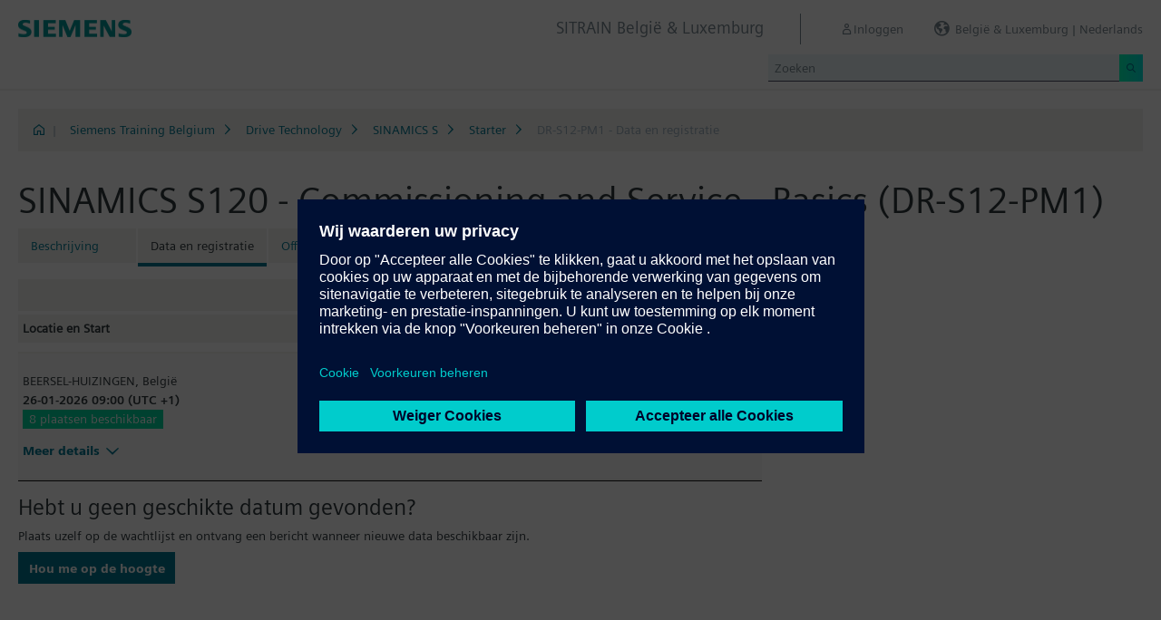

--- FILE ---
content_type: text/html;charset=UTF-8
request_url: https://www.sitrain-learning.siemens.com/BE/nl/rw63014d/SINAMICS-S120-Inbedrijfname-en-Service-Basics_Data_en_registratie
body_size: 6170
content:

<!DOCTYPE html>
<html lang="nl_NL">

<head>
<!-- START Newton htmlHeader.ftl -->
<meta charset="utf-8">
<meta name="viewport" content="width=device-width, initial-scale=1, shrink-to-fit=no">
<meta http-equiv="x-ua-compatible" content="ie=edge">
<meta http-equiv="Content-Type" content="text/html; charset=utf-8"/>
<meta name="author" content="" />
<meta name="robots" content="all" />
	<meta  name="DC.Title" content="SINAMICS S120 - Commissioning and Service - Basics" />
	<meta  name="DC.Subject" content="SINAMICS S120 - Commissioning and Service - Basics" />
	<meta  name="DC.Description.Abstract" content="U bent verantwoordelijk voor de inbedrijfstelling van SINAMICS S120 aandrijfsystemen met de configuratiesoftware Starter. Moderne convertersystemen bieden een verscheidenheid aan functies en instellingsmogelijkheden. Door een doelgerichte procedure kunt u tijd besparen en fouten voorkomen." />
	<meta  name="description" content="U bent verantwoordelijk voor de inbedrijfstelling van SINAMICS S120 aandrijfsystemen met de configuratiesoftware Starter. Moderne convertersystemen bieden een verscheidenheid aan functies en instellingsmogelijkheden. Door een doelgerichte procedure kunt u tijd besparen en fouten voorkomen." />
	<meta  name="keywords" content="dynamicContentNewton"/>
<meta  name="DC.Language" content="nl" />
<meta  name="Template" content="productPage" />
<title>SINAMICS S120 - Commissioning and Service - Basics (DR-S12-PM1) - SITRAIN België &amp; Luxemburg, Siemens Training</title>
<meta  http-equiv="imagetoolbar" content="no" />
<meta  name="copyright" content="Copyright Siemens AG - all rights reserved" />
	<link  rel="canonical" href="https://www.sitrain-learning.siemens.com/BE/nl/rw63014d/SINAMICS-S120-Inbedrijfname-en-Service-Basics_Data_en_registratie" />

<link  rel="stylesheet" type="text/css" href="/.resources/magnolia-lcg-theme/css/newton/datatables.min.css" media="screen, projection, print" />
<link  rel="stylesheet" type="text/css" href="/.resources/magnolia-lcg-theme/css/newton/bootstrap-datepicker3.standalone.min.css" media="screen, projection, print" />
<link  rel="stylesheet" type="text/css" href="/.resources/magnolia-lcg-theme/css/newton/select2.min.css" media="screen, projection, print" />
<link  rel="stylesheet" type="text/css" href="/.resources/magnolia-lcg-theme/css/newton/softdecc.css" media="screen, projection, print" />

<script src="/.resources/magnolia-lcg-theme/js/newton/jquery-3.6.0.min.js"></script>
<script src="/.resources/magnolia-lcg-theme/js/newton/bootstrap.bundle.min.js"></script>
<script src="/.resources/magnolia-lcg-theme/js/newton/datatables.min.js"></script>
<script src="/.resources/magnolia-lcg-theme/js/newton/bootstrap-autocomplete.min.js"></script>
<script src="/.resources/magnolia-lcg-theme/js/newton/bootstrap-datepicker.min.js"></script>
<script src="/.resources/magnolia-lcg-theme/js/newton/select2.full.min.js"></script>
<script src="/.resources/magnolia-lcg-theme/js/newton/softdecc.js"></script>

<!-- END Newton htmlHeader.ftl --></head>


<body>
	<div id="sdGeneralDataContainer" class="d-none"
		data-webportal='BE-PL'
		data-mainportalkey='PLG'
		data-current='/BE/nl/product/chapter/QA1BI9R/course/QABZFZY/dates.do?hash=4258863e505a13f9d59fb517d5f624e3'
		data-current2='/BE/nl/product/chapter/QA1BI9R/course/QABZFZY/dates.do?hash=4258863e505a13f9d59fb517d5f624e3'
		data-rwk='63014'
		data-tab='d'
		data-lang='nl'
		data-show-toast='/PLG/ajax/getJson.do?url=/BE-PL/nl/ajax/showToast.do&hash=6255ccf71ecb99f443e6539fd6cd8d58'
		data-ctx-language='nl'
			data-breadcrumb='Home/Siemens Training Belgium/Drive Technology/SINAMICS S/Starter/DR-S12-PM1 - Dates and Registration'
			data-template='productPage'
				data-login='logged_out'
				data-ucountry=''
			data-ctitle='SINAMICS S120 - Commissioning and Service - Basics'
			data-cnumber='BE_DR-S12-PM1'
			data-csegment='FAF'
			data-catname='PL-SIBE'
			data-catnamedetail='Siemens Training Belgium'
			data-searchterm=''
			data-resultcount=''
			data-facetlang='[]'
			data-facetcountry='[]'
			data-facettimefrom=''
			data-facettimeto=''
			data-facettheme='[]'
	></div>

<!-- START Newton branding.ftl -->

	<div class="fixed-top sd-search-inactive" id="sd-header">
		<div class="container-fluid sd-content-container">
			<div id="sd-header-left-div">
				<div id="sd-header-logo"><img src="/_images/newton/siemens-logo-newton.png" /></div>
			</div>
			<div id="sd-header-right-div">
				<div id="sd-header-applicationname" class="sd-header-right d-none d-md-inline-block">
					<h5>SITRAIN België &amp; Luxemburg</h5>
				</div>
				<div id="sd-header-menu" class="sd-header-right">
					<a id="sd-search-icon" class="sd-mr-30" href="#">
						<span class="sd-icon-Search"></span><span class="d-none d-lg-inline">Zoeken</span>
					</a>
						<a id="sd-login-button" class="d-inline-block sd-mr-30" href="#" data-login-action="">
							<span class="sd-icon-User"></span><span class="d-none d-lg-inline">Inloggen</span>
						</a>
					<a id="sd-language-region-button" class="d-inline-block" href="#">
						<span class="icon-globe"></span><span class="d-none d-lg-inline">België &amp; Luxemburg | Nederlands</span>
					</a>
				</div>
			</div>
			<div id="sd-header-search" class="row no-gutters ">
				<div class="col-12 col-md-6 offset-md-6 col-lg-4 offset-lg-8">
					<form method="post"
							action='/BE/nl/search/quickSearchText/index.do'
							class="search-loading"
							id="search">
						<div id="sd-header-search-input-wrapper" class="input-group input-group-sm">
							<input type="text" class="form-control sd-site-search-input sd-autocomplete-input" name="query" placeholder="Zoeken"
									data-autocomplete-url="/PLG/ajax/getJson.do?url=/searchAutocomplete"
									data-portal-key="BE-PL"
									autocomplete="off" />
							<div class="input-group-append sd-append-icon">
								<button class="btn btn-secondary" type="submit"><span class="sd-icon-Search"></span></button>
							</div>
						</div>
					</form>
				</div>
			</div>

		</div>
	</div>
	<div id="sd-header-spacer" class=""></div>


	<!-- Companion DASHBOARD -->
	<div id="sd-companion-dashboard" class="sd-companion-div sd-companion-close">
		<div class="container-fluid sd-content-container">
			<div class="row no-gutters">
				<div class="col-0 col-md-6 sd-companion-background sd-companion-close"></div>
				<div class="col-12 col-md-6 sd-companion-content">
					<div class="sd-companion-header">
						<button class="close sd-companion-close" type="button" aria-label="Close">
							<span class="icon-close sd-companion-close"></span>
						</button>
					</div>
					<div class="sd-companion-body">
						<h3 class="mt-0 mb-4">Mijn Dashboard</h3>

						<div class="row">
							<div class="sd-dashboard-section col-12 col-lg-6">
								<hr class="my-1"/>
								<div class="d-flex flex-row">
									<div><div class="sd-dashboard-icon sd-dashboard-icon-mydata"><span class="sd-icon-User"></span></div></div>
									<div class="ml-3 flex-grow-1">
										<h3>Mijn Profiel</h3>
										<ul class="list-unstyled">
											<li><a  href="/BE/nl/userManagement/showUserData.do?hash=216b9f6b873987c26c09d0604ceadb6b" class="link-arrow-right">Mijn gegevens</a></li>
										</ul>
									</div>
								</div>
							</div>
							<div class="sd-dashboard-section col-12 col-lg-6">
								<hr class="my-1"/>
								<div class="d-flex flex-row">
									<div><div class="sd-dashboard-icon sd-dashboard-icon-mytraining"><span class="icon-rating"></span></div></div>
									<div class="ml-3 flex-grow-1">
										<h3>MyTraining</h3>
										<ul class="list-unstyled">
											<li><!-- START Newton myLearningLink.ftl -->
<a href="/BE/nl/MyTraining?hash=904cee3f173154652053425bf67e3550"
		class="link-arrow-right text-nowrap">My Learning</a>
<!-- END Newton myLearningLink.ftl --></li>
											<li><a href="/BE/nl/userManagement/newsletter/show.do?hash=7db8d1738d04227d7f7cb56762645e4e" class="link-arrow-right">Nieuwsbrief</a></li>
											<li><a href="/BE/nl/approval/responsible/current/list.do?hash=7420922d084b245c6c6f57be9444c608" class="link-arrow-right">Mijn goedkeuringen</a></li>
										</ul>
									</div>
								</div>
							</div>
							<div class="col-12 col-md-6 offset-md-6 col-lg-4 offset-lg-8 mt-4">
									<a class="btn btn-primary text-decoration-none float-right col-12 col-md-12 col-lg-9" 
										href="/oidcRedirect/?logout=https%3A%2F%2Fwww.sitrain-learning.siemens.com/oidc/endpoint/logout_response.do">Uitloggen</a>
							</div>
						</div>

					</div>
				</div>
			</div>
		</div>
	</div>

	<!-- Companion LANGAGE/REGION -->
	<div id="sd-companion-language-region" class="sd-companion-div sd-companion-close">
		<div class="container-fluid sd-content-container">
			<div class="row no-gutters">
				<div class="col-0 col-md-6 sd-companion-background sd-companion-close"></div>
				<div class="col-12 col-md-6 sd-companion-content">
					<div class="sd-companion-header">
						<button class="close sd-companion-close" type="button" aria-label="Close">
							<span class="icon-close sd-companion-close"></span>
						</button>
					</div>
					<div class="sd-companion-body">
						<div id="sd-companion-language-region-body"></div>
						<div class="row mt-4">
							<div class="col-12 col-md-6 offset-md-6 col-lg-4 offset-lg-8 mt-5 mb-3">
								<button type="button" class="sd-companion-close btn btn-secondary w-100 d-flex">Sluit</button>
							</div>
						</div>
					</div>
				</div>
			</div>
		</div>
	</div>

	<div id="contact4Modal" class="d-none"><div class="main-block clearfix">
	<h4>Contact</h4>
	<p>For all your questions for product learning you can contact our Customer Care Centre</p>
	<p>Tel +32 2 536 2700</p>
	<p>MAIL : <a href="mailto:sitrain.be@siemens.com" class="email">sitrain.be@siemens.com</a></p>
	<p></p>
</div></div>

<!-- END Newton branding.ftl -->
<!-- START Newton breadcrumb.ftl -->


	<div class="sd-content-cluster sd-content-cluster-white pb-0">
		<div class="container-fluid sd-content-container">
			<div class="sd-breadcrumb">
				<div>
					<a href="/BE/nl/index"><span class="sd-icon-Home"></span></a>
					<span class="pl-1">|</span>
				</div>
				<ol>
						    		<li><a href="/BE/nl/rw96684/Siemens-Training-Belgium" class="sd-bc-link">Siemens Training Belgium</a></li>
						    		<li><a href="/BE/nl/rw9887/Aandrijftechniek" class="sd-bc-link">Drive Technology</a></li>
						    		<li><a href="/BE/nl/rw82402/SINAMICS-S" class="sd-bc-link">SINAMICS S</a></li>
						    		<li><a href="/BE/nl/rw39994/Starter" class="sd-bc-link">Starter</a></li>
									<li class="active">DR-S12-PM1 - Data en registratie</li>
			    </ol>
			</div>
		</div>
	</div>

<!-- END Newton breadcrumb.ftl -->
<!-- START Newton mainArea.ftl -->

 	<!-- START Newton mainArea:left-content -->
			<!-- START Newton columnLayoutOne.ftl -->

<!-- START Newton contentClusterColorClassInclude.ftl -->
<!-- END Newton contentClusterColorClassInclude.ftl -->	<div class="sd-content-cluster sd-content-cluster-white">
	    <div class="container-fluid sd-content-container">
	        <!-- NEWTON mainColumnParagraphsColumn1 in Newton columnLayoutOne.ftl -->
<!-- START columnLayout.ftl -->

<!-- START Newton courseDates.ftl -->

<!-- START Newton shoppingcartInclude.ftl -->


<script
	src="/.resources/magnolia-lcg-theme/js/newton/cart.js"
	id="sd-cart-js-data"
	data-sd-shopping-cart-message-url='/PLG/ajax/getJson.do?url=/BE-PL/nl/cartMessage/show.do&hash=60dc167d7559de9c1b0436f50a1e612e'
	></script>

<div id="sd-shoppingcart-modal" class="modal fade" tabindex="-1" role="dialog" >
    <div class="modal-dialog" role="document">
        <div class="modal-content">
			<div class="modal-header">
				<h3 class="modal-title">Modal Title</h3>
				<button type="button" class="close" data-dismiss="modal" aria-label="Close"></button>
			</div>

            <div class="modal-body">INFO: Title, Body and Buttons will be filled by JS</div>
            <div class="modal-footer">
                <button id="sd-shoppingcart-modal-button-ok" class="btn btn-primary">OK</button>
                <button id="sd-shoppingcart-modal-button-yes" class="btn btn-primary">YES</button>
                <button id="sd-shoppingcart-modal-button-no" class="btn btn-secondary" data-dismiss="modal">NO</button>
                <button id="sd-shoppingcart-modal-button-cancel" class="btn btn-secondary" data-dismiss="modal">CANCEL</button>
            </div>
        </div>
    </div>
</div>
<!-- END Newton shoppingcartInclude.ftl -->

<h1>SINAMICS S120 - Commissioning and Service - Basics (DR-S12-PM1)</h1>
<!-- START Newton productTab.ftl -->



<ul class="sd-tab-nav row no-gutters mb-3">
		<li class=" ">
					<a class="sd-tab-link" href='/BE/nl/rw63014/SINAMICS-S120-Commissioning-and-Service-Basics'>Beschrijving</a>
		</li>
		<li class=" active">
				<span>Data en registratie</span>
		</li>
		<li class=" ">
					<a class="sd-tab-link" href='/BE/nl/rw63014o/SINAMICS-S120-Commissioning-and-Service-Basics_Offerte'>Offerte</a>
		</li>
		<li class=" ">
					<a class="sd-tab-link" href='/BE/nl/rw63014l/SINAMICS-S120-Commissioning-and-Service-Basics_Leerpad'>Leerpad</a>
		</li>
</ul>
<!-- END Newton productTab.ftl --><!-- START Newton courseDatesTable.ftl -->

<div class="row mt-3">
	<div class="col-12 col-lg-8">
		<div class="sd-dataTable-wrapper sd-dataTable-auto-init">
			<div class="sd-tablesorter-wrapper">
				<div class="dropdown">
Sorteer volgens:					<a href="#" class="text-decoration-none font-weight-bold my-2 mx-2 d-inline-block" data-toggle="dropdown" aria-haspopup="true" aria-expanded="false">
						<span class="sd-tablesorter-text">
Locatie						</span>
						<span class="icon-arrow-down-large pl-2"></span>
					</a>
					<div class="dropdown-menu dropdown-menu-right sd-courseDatesTableSortDropdown">
						<a class="dropdown-item active" href="#" data-sort-column="0">Locatie</a>
						<a class="dropdown-item" href="#" data-sort-column="1" sd-initial-sort>Start</a>
						<a class="dropdown-item" href="#" data-sort-column="2">Duur</a>
						<a class="dropdown-item" href="#" data-sort-column="3">Taal</a>
								<a class="dropdown-item" href="#" data-sort-column="4">Prijs</a>
					</div>
				</div>
			</div>
			<table class="sd-dataTable dataTable w-100" data-sd-childrow-url-prefix="/PLG/ajax/getAjax.do?url=/BE-PL/nl/ajax/get/ajax/courseFullInfo.do&hash=7df62e685663bb31805d6f9c699899bd">
				<thead>
					<tr class="d-none d-lg-table-row">
						<th>Locatie en Start</th>
						<th class="d-none">Start</th>
						<th class="d-none d-lg-table-cell">Duur</th>
						<th class="d-none d-lg-table-cell">Taal</th>
								<th class="d-none d-lg-table-cell">Prijs</th>
								<th class="d-none d-md-table-cell d-lg-none">Prijs</th>
						<th width="60"></th>
					</tr>
				</thead>
				<tbody>
						<tr data-sd-childrow-querystring="activityID=QJSAVCL">
							<td data-order="BEERSEL-HUIZINGEN">
								<div>
									BEERSEL-HUIZINGEN, 
<span title="België">België</span>								</div>
								<div class="font-weight-bold text-nowrap container ml-0">
									<div class="row">
										<div class="column">
											<span class="pr-2">26-01-2026 09:00 (UTC +1)</span>
											<div class="d-block d-md-none"></div>
										</div>
									</div>
								</div>
										<div class="col-lg col-md pl-0">
											<div class="container">
												<div class="row">
													<span class="sd-freeseats-text sd-freeseats-green mr-4">8 plaatsen beschikbaar</span>
												</div>
											</div>
										</div>
<!--									</div>
								</div> -->
								<div class="d-block d-lg-none">
									<span>3 dagen</span>
									<span class="pl-5"><span title="Frans">fr</span></span>
								</div>
										<div class="d-block d-md-none">
											<span>Prijs</span>
											<span class="ml-3">
1.410 EUR											</span>
										</div>
								<div class="mt-3">
									<a href="#" class="sd-childrow-toggle">Meer details<span class="icon-sd-childrow-toggle"></span></a>
								</div>

							</td>
							<td class="d-none" data-order="20260126090000"></td>
							<td class="d-none d-lg-table-cell" data-order="3">
3 dagen							</td>
							<td class="d-none d-lg-table-cell" data-order="FR">
<span title="Frans">fr</span>							</td>
									<td class="d-none d-lg-table-cell" data-order="1410">
1.410 EUR									</td>
									<td class="d-none d-md-table-cell d-lg-none">
										<div class="text-nowrap">
											<span>Prijs</span>
											<span class="ml-3">
1.410 EUR											</span>
										</div>
									</td>
							<td class="text-right  maxWidth60"  >
<button class='btn  maybook btn-primary sd-shopping-cart-button' title='Boeking starten'  data-msg='true' data-url='/BE/nl/product/QA1BI9R/activity/QJSAVCL/choose.do?hash=72ae922efff4007b14b0caedafd36a8a' data-type='course' data-cid='QABZFZY' data-chosenId='QJSAVCL' data-mindex='0' data-catid='75AAAFV' ><span class='sd-icon-Shopping-cart'></span></button>							</td>
						</tr>
				</tbody>
			</table>
		</div>
	</div>
</div>
<!-- END Newton courseDatesTable.ftl -->
		<h3 class="mt-3">Hebt u geen geschikte datum gevonden?</h3>
		<span class="d-block">Plaats uzelf op de wachtlijst en ontvang een bericht wanneer nieuwe data beschikbaar zijn.</span>
		<a class="btn btn-primary mr-auto mt-2" title="Informeer me wanneer een nieuwe training beschikbaar is."
			href="/BE/nl/booking/requestlist/course/QABZFZY/QA1BI9R/confirm.do?hash=1a29c7bc53f6d2245e5ad6f38a759768">
			Hou me op de hoogte</a>
<!-- END Newton courseDates.ftl -->
<!-- END columnLayout.ftl -->	    </div>
	</div>
<!-- END Newton columnLayoutOne.ftl -->	<!-- END Newton mainArea:left-content -->

	<!-- START Newton mainArea:mainRightColumn -->
	<div class="sd-content-cluster sd-content-cluster-white">
        <div class="container-fluid sd-content-container">
<!-- START rightColumn.ftl -->

<!-- START Newton feedback.ftl -->
<!-- START Newton stars.ftl -->

	<div id="sd-courseDescription-rating-source" class="d-none">
		<div class="sd-content-cluster sd-content-cluster-light mb-4"><!-- extra opening of sd-content-cluster for rating -->
			<div class="container-fluid sd-content-container"><!-- extra opening of sd-content-container for rating -->
				<div class="row">
					<div class="col-12 col-lg-8">
						<div class="sd-courseDescription-element pt-0">
							<h3>Feedback van deelnemer</h3>
							<p>We vragen de deelnemers aan onze training om deze aan de hand van een aantal criteria te evalueren. Wij publiceren het gemiddelde van hun antwoorden over &quot;algemene tevredenheid&quot; ter informatie.</p>
							<div>
								<span>
									<img src="/_images/newton/stars/star_full.gif" alt="full star" /><img src="/_images/newton/stars/star_full.gif" alt="full star" /><img src="/_images/newton/stars/star_full.gif" alt="full star" /><img src="/_images/newton/stars/star_full.gif" alt="full star" /><img src="/_images/newton/stars/star_full.gif" alt="full star" />
									
									
								</span>
								<span class="pl-2 text-muted">
(4,7 van 5 voor 6 beoordelingen)								</span>
							</div>
						</div>
					</div>
				</div>
			</div><!-- extra closing of sd-content-container for rating -->
		</div><!-- extra closing of sd-content-cluster for rating -->
	</div>

<!-- END Newton stars.ftl --><!-- END Newton feedback.ftl --><!-- END rightColumn.ftl -->
    	</div>
    </div>
	<!-- END Newton mainArea:mainRightColumn -->

<!-- END Newton mainArea.ftl -->
<!-- START Newton footer.ftl -->
	<!-- PAGE TOOL -->
	<div id="sd-floating-page-tool">
<!-- START Newton helperBar.ftl -->




	<a
			data-ste-action="tools.contact"
			href="#"
			class="d-block d-md-inline-block 
				 btn-primary btn btn-lg sd-floating-button  
				sd-general-modal-trigger "
			title="Contact"
			data-sd-modal-body-id="contact4Modal">
		<span class="sd-icon-Email sd-icon-Email-padding"></span><span class="sd-page-tool-item-text">
			Contact
		</span>
	</a>
<!-- END Newton helperBar.ftl -->	</div>

<!-- FOOTER -->
<footer id="sd-footer">
	<div class="container-fluid sd-content-container ">
		<div class="row mb-3">
			<div class="col-md-8 col-lg-10">
				<div id="sd-footer-page-tool">
<!-- START Newton helperBar.ftl -->




	<a
			data-ste-action="tools.notepad"
			href="/BE/nl/notepad/course/QABZFZY/L0JFL25sL3Byb2R1Y3QvY2hhcHRlci9RQTFCSTlSL2NvdXJzZS9RQUJaRlpZL2RhdGVzLmRv/add.do?hash=4811fad36d831aaa4750eb5415dcc932"
			class="d-flex align-items-center d-md-inline-block sd-page-tool-item sd-floating-icon-width"
			title="Producten aan het notitieblok toevoegen" >
		<span class="sd-icon-Favorite sd-floating-icon-width"></span><span class="sd-page-tool-item-text">
			Producten aan het notitieblok toevoegen
		</span>
	</a><a
			data-ste-action="tools.sharemail"
			href="mailto:?subject=Deze%20website%20bezoeken&body=Misschien%20heb%20jij%20wel%20interesse%20in%20deze%20website%3A%20%20%3Chttps%3A%2F%2Fwww.sitrain-learning.siemens.com%2FBE%2Fnl%2Frw63014d%2FSINAMICS-S120-Inbedrijfname-en-Service-Basics_Data_en_registratie%3E"
			class="d-flex align-items-center d-md-inline-block sd-page-tool-item sd-floating-icon-width"
			title="Deze pagina aanbevelen" >
		<span class="sd-icon-Share sd-floating-icon-width"></span><span class="sd-page-tool-item-text">
			Deze pagina aanbevelen
		</span>
	</a><a
			data-ste-action="tools.pdf" target="_blank"
			href="https://www.sitrain-learning.siemens.com/BE/nl/product/chapter/QA1BI9R/course/QABZFZY/pdf.do?hash=7e8690cf6e2d84ec56b384ba1b1a3556"
			class="d-flex align-items-center d-md-inline-block sd-page-tool-item sd-floating-icon-width"
			title="Beschrijving als pdf downloaden">
		<span class="sd-icon-Document-PDF sd-floating-icon-width"></span><span class="sd-page-tool-item-text">
			 Beschrijving als pdf downloaden
		</span>
	</a>

<!-- END Newton helperBar.ftl -->				</div>
			</div>
			<div class="col-md-4 col-lg-2">
				<div id="sd-footer-social" class="font-weight-bold">
					<a href="https://x.com/siemens" target="_blank"><span class="sd-icon-X"></span></a>
					<a href="https://www.linkedin.com/company/siemens" target="_blank"><span class="sd-icon-Linkedin"></span></a>
					<a href="https://www.facebook.com/Siemens" target="_blank"><span class="sd-icon-Facebook"></span></a>
					<a href="https://www.youtube.com/user/Siemens" target="_blank"><span class="sd-icon-YouTube"></span></a>
					<a href="https://www.instagram.com/siemens/" target="_blank"><span class="sd-icon-Instagram"></span></a>
				</div>
				<div class="d-md-none mt-1">
					<a
						data-ste-action="tools.contact"
						href="#"
						class="btn btn-lg btn-thirdly sd-general-modal-trigger"
						title="Contact"
						data-sd-modal-body-id="contact4Modal">
						Contact
					</a>
				</div>
			</div>
			
			<div class="col-md-8 col-lg-10">
				<div id="sd-footer-general">
					<a href="https://www.siemens.com" class="mr-5 d-block d-md-inline" target="_blank">© Siemens AG 1996 - 2025</a>
<a href="https://www.siemens.com/be/nl/general/corporate-informatie.html" class="mr-5 d-block d-md-inline" target="_blank">Corporate informatie</a>
<a href="https://www.siemens.com/be/nl/general/data-privacy.html" class="mr-5 d-block d-md-inline" target="_blank">Privacybeleid</a>
<a href="https://www.siemens.com/be/nl/general/cookie-notice.html" class="mr-5 d-block d-md-inline" target="_blank">Cookie melding</a>
<a href="https://www.siemens.com/be/nl/general/gebruiksvoorwaarden.html" class="mr-5 d-block d-md-inline" target="_blank">Gebruiksvoorwaarden</a>
<a href="https://www.siemens.com/be/nl/general/digitale-handtekening.html" class="mr-5 d-block d-md-inline" target="_blank">Digitaal ID</a>
				</div>
			</div>
			<div class="d-none d-md-block col-md-4 col-lg-2">
				<a
					data-ste-action="tools.contact"
					href="#"
					class="btn btn-lg btn-thirdly text-center sd-general-modal-trigger"
					title="Contact"
					data-sd-modal-body-id="contact4Modal">
					Contact
					<span class="sd-icon-Email ml-2"></span>
				</a>
			</div>
		</div>
	</div>
</footer>


	<!-- GENERAL MODAL -->
<!-- START Newton sdGeneralModal.ftl -->

<div class="modal fade" id="sd-general-modal" tabindex="-1" role="dialog" >
	<div class="modal-dialog" role="document">
		<div class="modal-content">
			<div class="modal-header">
				<h3 class="modal-title">Modal-Title</h3>
				<button type="button" class="close" data-dismiss="modal" aria-label="Close"></button>
			</div>
			<div class="modal-body text-break">Modal-Body</div>
			<div class="modal-footer">
				<button class="btn btn-primary" data-dismiss="modal">OK</button>
			</div>
		</div>
	</div>
</div>
<!-- END Newton sdGeneralModal.ftl -->
<!-- END Newton footer.ftl -->

	    <script src="/.resources/magnolia-lcg-theme/js/ote_data.js"></script>
<script src="https://w3.siemens.com/ote/ote_config.js"></script>
<script src="https://w3.siemens.com/osspad3/ote/sitrain/ote.js"></script>

    
    	<script src="//assets.adobedtm.com/5dfc7d97c6fb/b88cd31b2f12/launch-6e75e767cde9.min.js" async></script>
</body>
</html>

--- FILE ---
content_type: application/javascript;charset=UTF-8
request_url: https://www.sitrain-learning.siemens.com/.resources/magnolia-lcg-theme/js/newton/cart.js
body_size: 605
content:
$(document).ready(function(){
	$(".sd-shopping-cart-button:enabled").on("click", function() {
		$elem = $( this );
		addToCart(this, $elem.data('msg'), $elem.data('url'), $elem.data('type'), $elem.data('cid'), $elem.data('chosenid'), $elem.data('mindex'), $elem.data('catid'));

		// See SIEONE-4788:
		$elem.trigger("ste:action", {
			    action: "cart.add",
			    data: {
			        source : "pdp",
			        products : [$elem.data('chosenid')]
			    }
		});
	});
});


function addToCart(el, hasMessage, url, type, courseTcmId, chosenTcmId, messageIndex, catalogId ) {
	// simple product show no message just send to checkout url
	if ( !hasMessage ) {
		document.location.href = url;
		return true;
	}
	showConfirmMessage(el, url, type, courseTcmId, chosenTcmId, messageIndex, catalogId);
}

function showConfirmMessage(el, url, courseType, courseTcmId, chosenTcmId, messageIndex, catalogId) {

	var shoppingCartMessageUrl = $('#sd-cart-js-data').data('sd-shopping-cart-message-url');

	var data = {
		courseType: courseType,
		courseTcmId: courseTcmId,
		chosenTcmId: chosenTcmId,
		messageIndex: messageIndex,
		url: url,
		catalog: catalogId
	};

	$.ajax({
		type:"POST",
		url: shoppingCartMessageUrl,
		data: data,
		success:function(jsonData){
			if(jsonData.noMessage){
				document.location.href = url;
				return true;
			}
			var $bookingModal = $('#sd-shoppingcart-modal');
			   //reset
			   $('.modal-footer .btn', $bookingModal).off("click").hide();
			   //set title and text
			   $('.modal-title', $bookingModal).html(jsonData.title);
			   $('.modal-body', $bookingModal).html(jsonData.text);
			// check for ok-Button
			if((jsonData.buttons & 1) == 1){
				var $okButton = $("#sd-shoppingcart-modal-button-ok",$bookingModal);
				$okButton.show();
				$okButton.text(jsonData.okLabel);
				$okButton.on("click", function(){
					if ( jsonData.nextIndex == -1 ) {
						document.location.href = url;
					} else {
						showConfirmMessage(el, url, courseType, courseTcmId, chosenTcmId, jsonData.nextIndex, catalogId);
					}
				});
			}
			// check for yes-Button
			if((jsonData.buttons & 4) == 4){
				var $yesButton = $("#sd-shoppingcart-modal-button-yes",$bookingModal);
				$yesButton.show();
				$yesButton.text(jsonData.yesLabel);
				$yesButton.on("click", function(){
						if ( jsonData.nextIndex == -1 ) {
							document.location.href = url;
						} else {
							showConfirmMessage(el, url, courseType, courseTcmId, chosenTcmId, jsonData.nextIndex, catalogId);
						}
				});
			}
			// check for no-Button
			if((jsonData.buttons & 8) == 8){
				var $noButton = $("#sd-shoppingcart-modal-button-no",$bookingModal);
				$noButton.show();
				$noButton.text(jsonData.noLabel);
			}
			// check for cancel-Button
			if((jsonData.buttons & 2) == 2){
				var $cancelButton = $("#sd-shoppingcart-modal-button-cancel",$bookingModal);
				$cancelButton.show();
				$cancelButton.text(jsonData.cancelLabel);
			}
			$bookingModal.modal('show');

		},
		error:function(error) {
			alert("error: " + JSON.stringify(error));
		}
	});

	return false;
}




--- FILE ---
content_type: application/javascript;charset=UTF-8
request_url: https://www.sitrain-learning.siemens.com/.resources/magnolia-lcg-theme/js/newton/softdecc.js
body_size: 7630
content:
var $sdGeneralDataContainer;

/* General document.ready() START */
$(document).ready(function () {
	$sdGeneralDataContainer = $('#sdGeneralDataContainer');

	adjustHeader();
	adjustStickyFooter();
	adjustPageTool();
	// Check scroll-position to adjust header and page-tool
	$(window).scroll(function () {
		adjustHeader();
		adjustPageTool();
	});
	// Adjust for sticky footer
	$(window).resize(function () {
		adjustHeader()
		adjustStickyFooter();
		adjustPageTool();
	});
	$('.todo_nyi').click(function(event ){
		event.preventDefault();
		sdAlert("not yet implemented");
	});
	// SearchIcon
	$('#sd-search-icon').click(function(event){
		updateSearchBarDisplay();
		event.preventDefault();
	});
	// LoginButton
	$('#sd-login-button').click(function(event){
		event.preventDefault();
		createLoginFormAndSubmit($(this).data("login-action"));
	});
	// LogoutButton
	$('#sd-logout-button').click(function(event){
		event.preventDefault();
		createLogoutFormAndSubmit($(this).data("logout-action"));
	});
	// Companion modal for language-region selection
	$('#sd-language-region-button').click(function(event){
		event.preventDefault();
		var $companionDiv = $("#sd-companion-language-region");
		var $companionBody = $("#sd-companion-language-region-body", $companionDiv);
		if ($("#sd-language-switch", $companionBody).length <1 )
		{
			$companionBody.html("");
			addSpinner($companionBody);
			var current = UserFilter.getText($sdGeneralDataContainer.data('current'));
			if($("#searchContainer").length){
				current = current + "?query=" + UserFilter.getText($("#searchContainer").data("query"));
				console.log("currentx: " + current);
			}
			var content = getAjaxContent("/" + UserFilter.getText($sdGeneralDataContainer.data('mainportalkey')) + "/ajax/getAjax.do?url=/" + 
					UserFilter.getText($sdGeneralDataContainer.data('webportal')) + "/" + UserFilter.getText($sdGeneralDataContainer.data('lang')) + 
					"/languageRegion.do&uri=" + current + 
					"&rwk=" +  UserFilter.getText($sdGeneralDataContainer.data('rwk')) + "&tab=" +  UserFilter.getText($sdGeneralDataContainer.data('tab')),"", "");
			$companionBody.html(content);
		}
		showCompanionModal($companionDiv);
	});
	// Companion modal for dashboard
	$('.sd-dashboard-button').click(function(event){
		showCompanionModal($("#sd-companion-dashboard"));
		event.preventDefault();
	});
	// Companion modal close
	$('.sd-companion-close').click(function(event){
		if ($(event.target).hasClass("sd-companion-close"))
			closeCompanionModal();
	});
	// Search: AutoComplete (using https://github.com/xcash/bootstrap-autocomplete)
	$('.sd-autocomplete-input').autoComplete({
		resolver: 'custom',
		events: {
			search: function (qry, callback, $inputBox) {
				$.ajax(
					$inputBox.attr('data-autocomplete-url'),
					{
						data: {
							'query': qry,
							'portal': $inputBox.attr('data-portal-key')
						}
					}
				).done(function (res) {
					var resArray = res.stringList;
					if (resArray.length > 0)
						$inputBox.addClass("sd-has-quicksearch-result");
					else
						$inputBox.removeClass("sd-has-quicksearch-result");
					callback(resArray);
				});
			}
		}
	});
	// SearchBar
	$('#sd-header-search-input-wrapper .sd-site-search-input').on("input", function(){
		setSearchActiveIfFilled($(this).val());
	});
	// style for links in additional texts in chapters
	$('.sd-additional-chapter-texts a').each(function(index) {
		$(this).addClass("link");
	});
	// Relocation of Rating-block in the seminarDescription
	var courseDescriptionRatingElement = $("#sd-courseDescription-rating-source");
	if (courseDescriptionRatingElement.length > 0)
		$("#sd-courseDescription-rating-target").html(courseDescriptionRatingElement.html());
	// Video
	$('.sd-video').parent().click(function () {
		$(this).find('.sd-video').attr('controls', 'controls');
		var video = $(this).children(".sd-video").get(0);
		var $videoPlay = $(this).children(".sd-video-play");
		if(video.paused){
			video.play();
			$videoPlay.fadeOut();
		}else{
			video.pause();
			$videoPlay.fadeIn();
		}
	});
	// Tabs
	$('.nav-tabs').each(function(){
		initializeTabs($(this));
	});
	// Expandables
	$('.sd-expandable-wrapper').each(function(){
		initializeExpandables($(this));
	});
	//trigger Wbt
	$(".sd-trigger-wbt").on("click", function(e){
		e.preventDefault();
		var wbtStartUrl = $(this).attr('data-sd-wbt-start-link'),
			wbtTarget = $(this).attr('data-sd-wbt-target');
		openWBT(wbtStartUrl, wbtTarget);
	})
	//automatically trigger wbt, used in wbtQuickBookingLink.ftl.
	$(".sd-auto-trigger-wbt").trigger("click");
	// Initialization of sd-general-modal-triggers
	initializeGeneralModalTriggers($(document.body));
	// Initialization of Dropdowns
	$(".dropdown .dropdown-toggle").on("click",function(){
		initializeDropdown($(this));
	});
	// Initialization Dpd-Form-Submit
	$("#dpd-form").on("submit",function(e){
		$form = $(this);
		if ($form.find("#accepted:checked").length == 0) {
			e.preventDefault();
			$alertDataContainer = $form.find("#dpdMustAcceptPopup");
			sdAlert($alertDataContainer.html(), $alertDataContainer.attr("data-alert-title"))
		} else {
			window.location = $form.attr("action");
		}
	});
	// Initialize tooltips
	$('[data-toggle="tooltip"]').tooltip();
	// Initialize sd-tree
	$(".sd-tree").each(function(){
		initializeSdTree($(this));
	});
	//remove requestlist.
	//click vs on('click') and once, same for modal ok button with action
	var $requestListModal = $('#sd-requestlist-modal');
	$(".removeRequestList").on("click",function(e){
		e.preventDefault();
		var $clickedLink = $(this);
		var modalTitle = $clickedLink.data("sd-modal-title");
		var modalBody = $clickedLink.data("sd-modal-body");
		$requestListModal.find(".sd-requestlist-ok-button").on("click",function(){
			$(this).off('click');
			addSpinner($requestListModal.find(".modal-spinner"));
			$clickedLink.closest("tr").find("form.deleteRL").submit();
		});
		$requestListModal.modal('show');
		$requestListModal.find('.modal-title').html(modalTitle);
		$requestListModal.find('.modal-body').html(modalBody);
	});
	$(".extendRequestList").on("click",function(e){
		e.preventDefault();
		var $clickedLink = $(this);
		var modalTitle = $clickedLink.data("sd-modal-title");
		var modalBody = $clickedLink.data("sd-modal-body");
		$requestListModal.find(".sd-requestlist-ok-button").on("click",function(){
			$(this).off('click');
			addSpinner($requestListModal.find(".modal-spinner"));
			$clickedLink.closest("tr").find("form.extendRL").submit();
		});
		$requestListModal.modal('show');
		$requestListModal.find('.modal-title').html(modalTitle);
		$requestListModal.find('.modal-body').html(modalBody);
	});
	
	
    $('form.extendRL').on('submit', function(event) {
        event.preventDefault(); // Prevent the form from submitting the traditional way

        // Use AJAX to submit the form
        $.ajax({
            type: $(this).attr('method'), // The form method (GET or POST)
            url: $(this).attr('action'),  // The form action URL
            data: $(this).serialize(),    // Serialize the form data
            success: function(response) {
                //console.log("Server response:", response);
                removeSpinner($requestListModal.find(".modal-spinner"));

                if (response.success) {
                    $requestListModal.modal('hide');
                    $('#cwl_course_' + response.id).find(".cwl-date").html(response.date);
                } else {
                	sdAlert(response.errorMessage, response.errorTitle);
                	$requestListModal.modal('hide');
                	$('#cwl_course_' + response.id).remove();
                }
            },
            error: function(jqXHR, textStatus, errorThrown) {
                console.log("AJAX Error: " + textStatus);
            }
        });
    });

    $('form.deleteRL').on('submit', function(event) {
        event.preventDefault(); // Prevent the form from submitting the traditional way
        $courseType = $(this).data('sd-coursetype');

        // Use AJAX to submit the form
        $.ajax({
            type: $(this).attr('method'), // The form method (GET or POST)
            url: $(this).attr('action'),  // The form action URL
            data: $(this).serialize(),    // Serialize the form data
            success: function(response) {
                //console.log("Server response:", response);
                removeSpinner($requestListModal.find(".modal-spinner"));

                if (response.success) {
                    $requestListModal.modal('hide');
                    $('#cwl_' + $courseType + '_' + response.id).remove();
                } else {
                	sdAlert(response.errorMessage, response.errorTitle);
                	$requestListModal.modal('hide');
                }
            },
            error: function(jqXHR, textStatus, errorThrown) {
                console.log("AJAX Error: " + textStatus);
            }
        });
    });

    
	// Magnolia-Paragraph-Form
	$('.sd-form-paragraph-submit').on('click', function(){
		$('.sd-checkbox-validation-wrapper').each(function(){
			var $checkboxWrapper = $(this);
			var isAtleastOneCheckboxChecked = false;
			$checkboxWrapper.find('input:checked').each(function(){
				isAtleastOneCheckboxChecked = true;
			});
			if(!isAtleastOneCheckboxChecked){
				$checkboxWrapper.find('.sd-checkbox-error').removeClass("d-none").addClass("d-block");
			}
			else{
				$checkboxWrapper.find('.sd-checkbox-error').removeClass("d-block").addClass("d-none");
			}
		})
	});
	// form - prevent double submission
	$(".sd-form-prevent-double-submission").each(function(){
		preventDoubleSubmission($(this));
	});

	$('.sd-form-go-back').on('click', function(){
		mgnlFormHandleBackButton($(this));
	});

	$('.sd-form-reset').on('click', function(){
		$(this).closest('form').trigger("reset");
		$('#formErrorsDisplay').remove(); //TODO_AE: check this with Peter
		return false;
	});

	// Set Default values for bootstrap-datepicker
	$.fn.datepicker.defaults.format =  "dd.M yyyy";
	$.fn.datepicker.defaults.language = "en";
	$.fn.datepicker.defaults.weekStart = 1;
	$.fn.datepicker.defaults.maxViewMode = 2;
	$.fn.datepicker.defaults.autoclose = true;
	// initialize integerfield for datepicker
	$('div[data-sd-datepicker-integerfield-id]').on('changeDate', function (e) {
		var $integerFieldElement = $("#" + $(this).data("sd-datepicker-integerfield-id"));
		if ( $integerFieldElement.length > 0)
			updateDatePickerIntegerField($integerFieldElement, e.date);
	});

	// disable disabled <a> tags
	$(document).on("click", "a.disabled, a[disabled]", function (e) {
		e.preventDefault();
	});
	
	$('.sd-go-back').on('click', function(e){
		e.preventDefault();
		window.history.back();
	})
	
	$('.sd-tab').on('click', function(e){
		e.preventDefault();
		$('.sd-tab-content').each(function(){
			$(this).addClass("d-none");
		});
		var $id = $(this).data("sd-tab");
		$('#' + $id).removeClass("d-none");
		$('.sd-tab').each(function(){
			$(this).removeClass("active");
			$(this).find("span").addClass("d-none");
			$(this).find("a").removeClass("d-none");
		});		
		$(this).addClass("active");
		$(this).find("a").addClass("d-none");
		$(this).find("span").removeClass("d-none");
	})
	
	showToast();

}); /* General document.ready() END */

/* Functions */

function isScrolledIntoView(el, completelyInView, offset) {
	if ($(el).length < 1){
		console.warn("SD-Warning: Can not find sd-footer.")
		return false;
	}
	var rect = el.getBoundingClientRect();
	var elemTop = rect.top;
	var elemBottom = rect.bottom;
	var isVisible;
	if (completelyInView)
		isVisible = (elemTop >= 0) && (elemBottom <= window.innerHeight);
	else
		isVisible = elemTop + offset < window.innerHeight && elemBottom >= 0;
	return isVisible;
}
function showCompanionModal($companionElement) {
	$("body").addClass("modal-open");
	// adjust top to scroll position
	$companionElement.css("top", $(window).scrollTop() + "px");
	$companionElement.show();
}
function adjustHeader() {
	var scroll = $(window).scrollTop();
	if (scroll < 20) {
		$('#sd-header').removeClass('sd-window-scrolled');
		$('#sd-header-spacer').removeClass('sd-window-scrolled');
	} else {
		$('#sd-header').addClass('sd-window-scrolled');
		$('#sd-header-spacer').addClass('sd-window-scrolled');
	}
}
function adjustPageTool() {
	if (isScrolledIntoView(document.getElementById("sd-footer"), false, 3))
		$('#sd-floating-page-tool').addClass('sd-footer-is-in-view');
	else
		$('#sd-floating-page-tool').removeClass('sd-footer-is-in-view');
}
function adjustStickyFooter() {
	$('body').css('margin-bottom',$('#sd-footer').height()+"px");
}
function closeCompanionModal(){
	$("body").removeClass("modal-open");
	$(".sd-companion-div").hide();
}
function updateSearchBarDisplay(setToActive){
	var headerElement = $("#sd-header");
	var isCurrentlyActive = headerElement.hasClass("sd-search-active");
	if (typeof setToActive === 'undefined')
		setToActive = !isCurrentlyActive;
	if (setToActive && !isCurrentlyActive)
		headerElement.removeClass("sd-search-inactive").addClass("sd-search-active");
	else if (!setToActive && isCurrentlyActive)
		headerElement.removeClass("sd-search-active").addClass("sd-search-inactive");
}
function setSearchActiveIfFilled(quickSearchValue){
	var headerElement = $("#sd-header");
	if (quickSearchValue != "" && headerElement.hasClass("sd-search-inactive") && !headerElement.hasClass("sd-window-scrolled"))
		updateSearchBarDisplay(true);
}
function createLogoutFormAndSubmit(logoutAction){
	createFormAndSubmit(logoutAction, "sd-logout-form", "mgnlLogout", "T");
}
function createLoginFormAndSubmit(loginAction){
	createFormAndSubmit(loginAction, "sd-login-form", "login", "T");
}
function createFormAndSubmit(action, formId, parameterName, parameterValue){
	var newForm = $("#" + formId);
	if (newForm.length == 0){
		newForm = $('<form>', {
			'action': action,
			'method': 'POST',
			'id': formId
		}).append($('<input>', {
			'name': parameterName,
			'value': parameterValue,
			'type': 'hidden'
		}));
		newForm.hide().appendTo("body");
	}
	newForm.submit();
}

$(document).ready( function () {
	$('.sd-dataTable-wrapper.sd-dataTable-auto-init').each(function(){
		initSoftdeccDataTable(this);
	});


	// Add event listener for opening and closing details
	$('.sd-dataTable-wrapper.sd-dataTable-auto-init tbody').on('click', 'a.sd-childrow-toggle', function (event) {
		event.preventDefault();
		var $tr = $(this).closest('tr');
		var $table = $(this).closest('table');
		var theDataTable = $table.DataTable();
		var row = theDataTable.row($tr);
		if (row.child.isShown()) {
			row.child.hide();
			$tr.removeClass('shown');
		}
		else {
			if(row.child() && row.child().length){
				row.child.show();
			}
			else {
				var content;
				var contentHolder = $tr.find(".sd-childrow-content-holder");
				if (contentHolder.length)
					content = contentHolder.html();
				else
				{
					var dataUrlPrefix = $tr.data("sd-dynamic-url") ? $tr.data("sd-childrow-url-prefix") : $table.data("sd-childrow-url-prefix")
					content = getAjaxContent(dataUrlPrefix, $tr.data("sd-childrow-url-suffix"), $tr.data("sd-childrow-querystring") );
				}
				var insertedContent = row.child(content, "sd-childrow");
				insertedContent.show();
				// add event listener for download documents - beware it's next node
				var node = insertedContent.node();
				initializeGeneralModalTriggers($(node).next());

				initSoftdeccDataTable($(".sd-dataTable-wrapper", $tr.next('tr')));
				isGeneralModalTrigger = true;
			}
		}
	} );
});


function initSoftdeccDataTable (sdDataTableWrapper)
{
	// only initialize if the dataTable is NOT within a sd-childrow-content-holder
	if ($(sdDataTableWrapper).length > 0)
	{
		var language = $sdGeneralDataContainer.data("ctx-language");
		var languageUrl = "/.resources/magnolia-lcg-theme/js/newton/dataTables_i18n/i18n." + language + ".lang.js";
		var usePaging = false;
		var dom = "lfrtip"; // DataTables default dom (see https://datatables.net/reference/option/dom)
		if ($(sdDataTableWrapper).hasClass("sd-dataTable-with-pagination")){
			dom = "t<'d-block d-lg-flex justify-content-between mt-4'ipl>";
			usePaging = true;
		}
		// don't sort rows
		var useOrdering = true;
		if($(sdDataTableWrapper).hasClass("sd-dataTable-noSort")){
			useOrdering = false;
		} 

		var myTable = $('table', sdDataTableWrapper).not(".sd-childrow-content-holder table").DataTable({
			paging: usePaging,
			dom: dom,
			info : usePaging,
			searching: false,
			ordering: useOrdering /* allow ordering */,
			language: {"url": languageUrl},
			"columnDefs": [
				{ "orderable": false, "targets": "_all" }
			]
		});		
		initSoftdeccDataTableSorter(myTable, sdDataTableWrapper);
		// initial sorting
		if(!$(sdDataTableWrapper).hasClass("sd-dataTable-initialSort")){
			$(".sd-courseDatesTableSortDropdown a[sd-initial-sort]", sdDataTableWrapper).not(".sd-childrow-content-holder .sd-courseDatesTableSortDropdown a").trigger("click");
		}
	}
}

function initSoftdeccDataTableSorter(dataTable,sdDataTableWrapper){
	$(".sd-courseDatesTableSortDropdown a", sdDataTableWrapper).not(".sd-childrow-content-holder .sd-courseDatesTableSortDropdown a").on("click",function(event){
		event.preventDefault();
		$(this).closest('.sd-tablesorter-wrapper').find('.sd-tablesorter-text').text($(this).text());
		$(this).siblings().removeClass('active');
		$(this).addClass('active');
		var sortOrderBy = $(this).data("sort-order-by")?$(this).data("sort-order-by"): 'asc';
		var sortColumn = $(this).data("sort-column");
		var secondarySortColumn = $(this).data("secondary-sort-column");
		if(secondarySortColumn){
			var secondarySortOrderBy = $(this).data("secondary-sort-order-by");
			dataTable.order([sortColumn, sortOrderBy], [secondarySortColumn, secondarySortOrderBy]).draw()
		}
		else
			dataTable.order([sortColumn, sortOrderBy]).draw();
	});
}

function getAjaxContent ( ajaxUrlPrefix, ajaxUrlSuffix, queryString, callback) {
	var $div = $('<div/>');
	addSpinner($div);
	if (typeof ajaxUrlPrefix === 'undefined')
		ajaxUrlPrefix = '';
	if (typeof ajaxUrlSuffix === 'undefined')
		ajaxUrlSuffix = '';
	var ajaxUrl = ajaxUrlPrefix + ajaxUrlSuffix;
	if (typeof queryString === 'undefined')
		queryString = '';
	queryString = UserFilter.getText(queryString);	
	$.ajax({
		url: ajaxUrl,
		method: "POST",
		data: queryString,
		dataType: 'html',
		success: function(data){
			$div.html(data);
			if (callback)
				callback();
		},
		error: function (jqXHR, textStatus, errorThrown) {
			removeSpinner($div);
			console.log("Sorry, server error. textStatus=" +  textStatus + ", errorThrown=" +  errorThrown );
		}
	});
	return $div;
}

function getSpinner(){
	var $spinner = $('<div/>').addClass('spinner-border spinner-border-sm').attr('role','status');
	var $srSpan = $('<span/>').addClass('sr-only').text('Loading...');
	$spinner.append($srSpan);
	return $spinner;
}
function addSpinner(element){
	$(element).append(getSpinner());
}
function removeSpinner(element){
	$(element).find(".spinner-border").remove();
}


// Initialization of sd-general-modal
function initializeGeneralModalTriggers($contextElement){
	$('.sd-general-modal-trigger', $contextElement).on('click', function(event){
		event.preventDefault();
		var $triggerElement = $(this);
		var useLargeModal = $triggerElement.data("sd-use-large-modal");
		// set data
		var modalTitle = $triggerElement.data("sd-modal-title");
		var modalBodyContent = "";
		var modalBodyContentId = $triggerElement.data("sd-modal-body-id");
		var modalBodyUrl = $triggerElement.data("sd-modal-body-url");
		if (modalBodyContentId){
			var $modalBodyContentElement = $("#" + modalBodyContentId);
			if ($modalBodyContentElement.length>0)
				modalBodyContent = $modalBodyContentElement.html();
		}
		else if (modalBodyUrl){
			var queryString = $triggerElement.data("sd-modal-body-querystring");
			modalBodyContent = getAjaxContent(modalBodyUrl,"", queryString);
		}
		else
			if (modalBodyContent.length == 0)
				modalBodyContent = $triggerElement.data("sd-modal-body");
		fillAndShowGeneralModal(modalTitle, modalBodyContent, useLargeModal);
	});
}
function fillAndShowGeneralModal(modalTitle, modalBody, useLargeModal)
{
	var $modal;
	if (useLargeModal) {
		$modal = $('#sd-general-modal-lg');
		if ($modal.length < 1)
		{
			createModalHtml("sd-general-modal-lg", true);
			$modal = $("#sd-general-modal-lg");
		}
	}
	else
		$modal = $('#sd-general-modal');
	if ($modal.length > 0)
	{
		var $modalTitle = $('.modal-title', $modal);
		var $modalBody = $('.modal-body', $modal);
		// reset
		$modalTitle.html("");
		$modalBody.html("");
		// set data
		if (modalTitle)
			$modalTitle.html(modalTitle);
		if (modalBody)
			$modalBody.html(modalBody);
		$modal.modal('show');
	}
	else
		alert(modalBody);
}
function sdAlert(alertBody, alertTitle){
	fillAndShowGeneralModal(alertTitle, alertBody);
}
/**
Create a new modal with the given id based on the sd-general-modal
 */
function createModalHtml(modalId, useLargeModal){
	var $modal = $("#sd-general-modal").clone();
	$modal.attr("id",modalId);
	if (useLargeModal)
		$(".modal-dialog",$modal).addClass("sd-modal-lg");
	$modal.appendTo("body");
}
function initializeTabs(tabsElement){
	$(tabsElement).find('a').on('show.bs.tab', function () {
		$(this).closest('.nav-tabs').find('li').removeClass("active");
		$(this).closest('li').addClass('active');
	});
}
function initializeExpandables($wrapperElement){
	$wrapperElement.find('a.link-sd-expandable').on('click', function (event ){
		event.preventDefault();
		$wrapperElement.toggleClass('expanded');
		var extraClass = $wrapperElement.data('sd-expandable-extra-class-to-consider');
		if (extraClass){
			if($wrapperElement.hasClass('expanded'))
				$("." + extraClass).removeClass('d-none').show();
			else
				$("." + extraClass).hide();
		}
	});
}
function initializeDropdown($triggerElement){
	var $dropdown = $triggerElement.closest(".dropdown");
	$dropdown.find(".dropdown-menu").css("min-width",$dropdown.find(".dropdown-toggle").outerWidth());
}

/* ************************************** */
/* JS-Helper functions from Oldton JS */
UserFilter = {
	getText: function(userInput){
		var dec = decodeURIComponent(userInput);
		return dec
			.replace(/[\"\';][\s]*javascript:(.*)[\"\']/gi, '""')
			.replace(/(<\s*[\/]*\s*script[^>]*>)/gi, '')
			.replace(/eval\((.*)\)/gi, '')
			.replace(/</g, '&lt;').replace(/>/g, '&gt;');
	},
	getFloat: function(userInput){
		return this.getNumeric(parseFloat(this.getText(userInput)));
	},
	getInt: function(userInput){
		return this.getNumeric(parseInt(this.getText(userInput)));
	},
	getNumeric: function(parsed){
		if (isNaN(parsed)) {
			return 0;
		}
		return parsed;
	}
};
function trim(str) {
	return str.replace (/^\s+/, '').replace (/\s+$/, '').replace(/\+/, '%2B');
}
// replace some chars that break UserFilter
function replaceSpecialChars(userInput){
	replaced = userInput.replace(/</g, '').replace(/>/g, '').replace(/%/g, '');
	return replaced;
}
/* ************************************** */

function openWBT(url, winName){
	params = 'toolbar=no';
	params += ',location=no';
	params += ',directories=no';
	params += ',status=no';
	params += ',menubar=no';
	params += ',width=1004'; // 1024 - 20
	params += ',height=697'; // 768 - 71
	params += ',resizable=yes';
	params += ',scrollbars=no';

	newwin = window.open(url, winName, params);
	if (window.focus && newwin)
		newwin.focus();

	// check on popup blocker
	if(!newwin || newwin.closed || typeof newwin.closed=='undefined')
	{
		return true;
	}
	return false;
}

function mgnlFormHandleBackButton($el) {
	var form = $el.closest('form');
	form.append('<input type="hidden" name="mgnlFormBackButtonPressed"/>')

	//and disable html5 form validation
	form.attr('novalidate', 'novalidate');
	form.submit();
}

// prevent double submission of forms (Source: https://stackoverflow.com/a/4473801)
function preventDoubleSubmission($form) {
	$form.on('submit',function(e){
		if ($form.data('submitted') === true) {
			// Previously submitted - don't submit again
			e.preventDefault();
		} else {
			// Mark it so that the next submit can be ignored
			$form.data('submitted', true);
		}
	});
};

function updateDatePickerIntegerField($element, jsDate)
{
	$element.val(getIntegerStringForJsDate(jsDate));
}

function getIntegerStringForJsDate(d) {
	return d.getFullYear() + ('0' + (d.getMonth() + 1)).slice(-2) + ('0' + d.getDate()).slice(-2);
}

function getJavaScriptDateStringForIntegerString(s) {
	return s.substring(4, 6) + '/' + s.substring(6, 8) + '/' + s.substring(0, 4);
}

function initializeSdTree($tree){
	// initialize master controls
	$tree.find(".sd-tree-open-all").on("click",function(e){
		e.preventDefault();
		treeOpenAll($(this).closest(".sd-tree"));
	});
	$tree.find(".sd-tree-close-all").on("click",function(e){
		e.preventDefault();
		treeCloseAll($(this).closest(".sd-tree"));
	});
	// add control buttons and click events
	$tree.find(".sd-tree-qp-wrapper").each(function(){
		var $qpWrapper = $(this);
		$qpWrapper.prepend('<button class="btn btn-sd-circle sd-tree-control mr-2 mt-1 align-self-start" type="button"><span class="icon-sd-tree-control"></span></button>');
		if ($qpWrapper.hasClass("show"))
			$qpWrapper.next("ul").show();
		$qpWrapper.find(".sd-tree-control:first").on("click",function(e){
			e.preventDefault();
			$ul = $qpWrapper.next("ul");
			if ($qpWrapper.hasClass("show"))
				$ul.slideUp();
			else
				$ul.slideDown()
			$qpWrapper.toggleClass("show");
		});
	});
}
function treeOpenAll($tree){
	$tree.find(".sd-tree-qp-wrapper").addClass("show");
	$tree.find("ul ul").slideDown();
}
function treeCloseAll($tree){
	$tree.find(".sd-tree-qp-wrapper").removeClass("show");
	$tree.find("ul ul").slideUp();
}

function initializeSdSelect2($select, selectboxPlaceholder, localeString, initializationCallback){
	if ($select)
	{
		$select.select2({
			placeholder: selectboxPlaceholder,
			allowClear:true,
			minimumInputLength: 2,
			containerCssClass:':all:',
			theme: "bootstrap4"
		});
		if (initializationCallback)
			initializationCallback();
	}
}

function getSelect2viaAjax($selectWrapper, selectedKeys, placeholderText, localeString, urlForSelect, initializationCallback){
	var $targetSelectBox = $selectWrapper.find('.sd-select2-target');
	$targetSelectBox.html('');
	addSpinner($targetSelectBox);
	$.ajax({
		type: "POST",
		url: urlForSelect,
		data: {
			jxrqsttyp: 'jxGetContent4Select',
			rndnr:  Math.floor(Math.random()*90000),
			groupaccount_select: $selectWrapper.attr('id'),
			selectedKeys: selectedKeys
		},
		dataType:'html',
		cache: false,
		timeout:20000,
		error: function(return_data){
			$targetSelectBox.html("<p>an error occured</p>");
		},
		success: function(return_data){
			$targetSelectBox.html(return_data);
			initializeSdSelect2($targetSelectBox.find('select'), placeholderText, localeString, initializationCallback);
		},
		complete: function(data) {
		   removeSpinner($targetSelectBox);
		}
	});
}

function showToast(){
	var $showToastUrl = $sdGeneralDataContainer.data('show-toast');
	if($showToastUrl.length > 0){
		$.ajax({
			type: "GET",
			url: $showToastUrl,
			dataType:'json',
			cache: false,
			timeout:20000,
			error: function(return_data){
				console.log("error getting toast");
			},
			success: function(return_data){
				if(return_data.toastUrl.length > 0){
					$.ajax({
						type: "GET",
						url: return_data.toastUrl,
						dataType:'html',
						cache: false,
						timeout:20000,
						error: function(return_data){
							console.log("error getting toast");
						},
						success: function(return_data){
							if(return_data.length > 0){
								sdAlert(return_data, "");
							}
						}
					});
				}
			}
		});
	}
}

var myInterval;
var countExecution = 0;
function ping(){
	try {
		var postUrl = $('#sd-booking-navigation').data('ping');
		if(countExecution >= 2 || postUrl == null){
			clearInterval(myInterval);
		}
		$.ajax({
			type : 'POST',
			url : postUrl,
			dataType : "text",
			contentType : false,
			processData : false,
			cache: false,
			success : function() {
				countExecution++;
			},
			error : function(){
				clearInterval(myInterval);
			}
		});
	} catch(err) {
		console.log("ping error: " + err.message);
		clearInterval(myInterval);
	}
}
